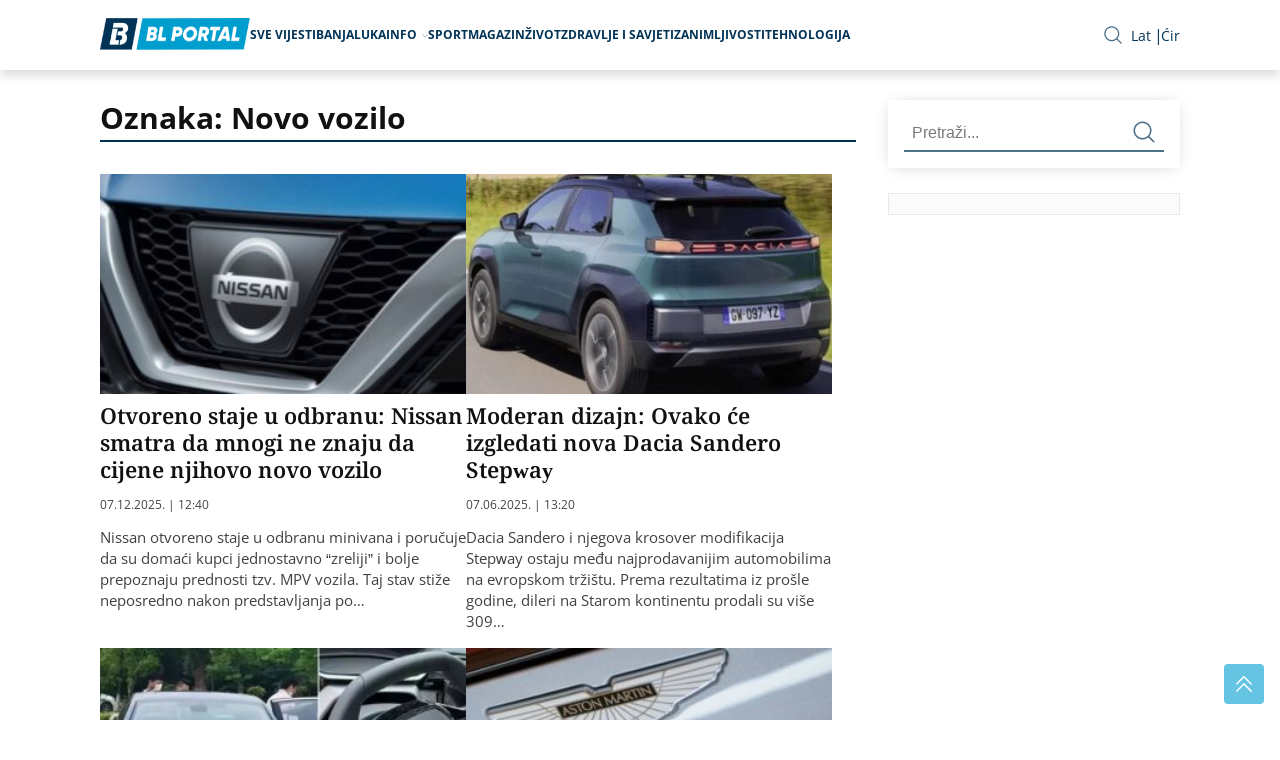

--- FILE ---
content_type: image/svg+xml
request_url: https://www.bl-portal.com/wp-content/themes/bl-portal/images/search-icon.svg
body_size: -220
content:
<?xml version="1.0" ?><svg viewBox="0 0 32 32" xmlns="http://www.w3.org/2000/svg"><title/><g id="search"><path fill="#003356" d="M29.71,28.29l-6.5-6.5-.07,0a12,12,0,1,0-1.39,1.39s0,.05,0,.07l6.5,6.5a1,1,0,0,0,1.42,0A1,1,0,0,0,29.71,28.29ZM14,24A10,10,0,1,1,24,14,10,10,0,0,1,14,24Z"/></g></svg>